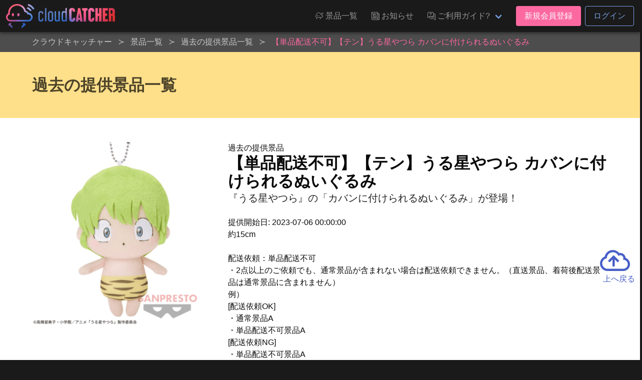

--- FILE ---
content_type: text/html; charset=UTF-8
request_url: https://cloud-catcher.jp/prizes/backnumbers/96787
body_size: 7267
content:
<!DOCTYPE html>
<html lang="ja">
<head prefix="og: http://ogp.me/ns# fb: http://ogp.me/ns/fb#">
<meta charset="UTF-8">
<meta http-equiv="X-UA-Compatible" content="IE=edge">
<meta name="viewport" content="width=device-width, initial-scale=1, viewport-fit=cover">
<title>【単品配送不可】【テン】うる星やつら カバンに付けられるぬいぐるみ | オンラインクレーンゲーム「クラウドキャッチャー」</title>
<base href="https://cloud-catcher.jp">
<meta name="csrf-token" content="2qBHhcAxqc7IbhgyHf7Jx9ulOOCCDogVKZCB63VH">
<meta name="description" content="『うる星やつら』の「カバンに付けられるぬいぐるみ」が登場！" />
<link rel="alternate" hreflang="ja" href="https://cloud-catcher.jp/prizes/backnumbers/96787" title="【単品配送不可】【テン】うる星やつら カバンに付けられるぬいぐるみ | オンラインクレーンゲーム「クラウドキャッチャー」" />
<link rel="alternate" hreflang="zh-cmn-Hant" href="https://cloud-catcher.jp/prizes/backnumbers/96787" title="【単品配送不可】【テン】うる星やつら カバンに付けられるぬいぐるみ | オンラインクレーンゲーム「クラウドキャッチャー」" />
<link rel="canonical" href="https://cloud-catcher.jp/prizes/backnumbers/96787">
<meta name="apple-itunes-app" content="app-id=1077730393">
<meta name="google-play-app" content="app-id=jp.cloud_catcher.google">
<meta property="og:url" content="https://cloud-catcher.jp/prizes/backnumbers/96787">
<meta property="og:type" content="article">
<meta property="og:title" content="【単品配送不可】【テン】うる星やつら カバンに付けられるぬいぐるみ | オンラインクレーンゲーム「クラウドキャッチャー」">
<meta property="og:site_name" content="オンラインクレーンゲーム「クラウドキャッチャー」">
<meta property="og:image" content="https://ris.cloud-catcher.jp/RIS.php?w=400&amp;h=400&amp;img=images/prizes/2023/0628/2kR5bNknHAZMSpFIPqjgoXbeBITEKxk55wV4DitR.png">
<meta property="og:image:type" content="image/png">
<meta property="og:image:width" content="1200">
<meta property="og:image:height" content="630">
<meta property="og:description" content="『うる星やつら』の「カバンに付けられるぬいぐるみ」が登場！">
<meta property="og:locale" content="ja_JP">
<meta property="fb:app_id" content="">
<meta name="twitter:card" content="summary_large_image">
<meta name="twitter:site" content="@CCatcherApp">
<meta name="twitter:title" content="【単品配送不可】【テン】うる星やつら カバンに付けられるぬいぐるみ | オンラインクレーンゲーム「クラウドキャッチャー」">
<meta name="twitter:image" content="https://ris.cloud-catcher.jp/RIS.php?w=400&amp;h=400&amp;img=images/prizes/2023/0628/2kR5bNknHAZMSpFIPqjgoXbeBITEKxk55wV4DitR.png">
<meta name="twitter:description" content="『うる星やつら』の「カバンに付けられるぬいぐるみ」が登場！">
<script type="application/ld+json">{"@context":"https://schema.org","@graph":[{"@type":"Organization","@id":"https://cloud-catcher.jp/#organization","url":"https://cloud-catcher.jp/","name":"オンラインクレーンゲーム「クラウドキャッチャー」","sameAs":["https://www.facebook.com/cloudcatcherapp","https://twitter.com/CCatcherApp","https://www.instagram.com/online_cloud_catcher/","https://page.line.me/mjf0828o","https://play.google.com/store/apps/details?id=jp.cloud_catcher.google","https://apps.apple.com/jp/app/kurengemu-kuraudokyatcha/id1077730393?l=ja","https://antepost.co.jp/","https://cpshub.am/"],"logo":{"@type":"ImageObject","@id":"https://cloud-catcher.jp/#logo","url":"https://cloud-catcher.jp/assets/img/cm/logo.png","caption":"オンラインクレーンゲーム「クラウドキャッチャー」"},"image":{"@id":"https://cloud-catcher.jp/#logo"}},{"@type":"WebSite","@id":"https://cloud-catcher.jp/#website","url":"https://cloud-catcher.jp/","name":"オンラインクレーンゲーム「クラウドキャッチャー」","publisher":{"@id":"https://cloud-catcher.jp/#organization"}},{"@type":"WebPage","@id":"https://cloud-catcher.jp/prizes/backnumbers/96787#webpage","url":"https://cloud-catcher.jp/prizes/backnumbers/96787","inLanguage":"ja_JP","name":"【単品配送不可】【テン】うる星やつら カバンに付けられるぬいぐるみ | オンラインクレーンゲーム「クラウドキャッチャー」","isPartOf":{"@id":"https://cloud-catcher.jp/#website"},"image":{"@type":"ImageObject","@id":"https://cloud-catcher.jp/prizes/backnumbers/96787#primaryimage","url":"https://ris.cloud-catcher.jp/RIS.php?w=400&amp;h=400&amp;img=images/prizes/2023/0628/2kR5bNknHAZMSpFIPqjgoXbeBITEKxk55wV4DitR.png","caption":"『うる星やつら』の「カバンに付けられるぬいぐるみ」が登場！"},"primaryImageOfPage":{"@id":"https://cloud-catcher.jp/prizes/backnumbers/96787#primaryimage"},"description":"『うる星やつら』の「カバンに付けられるぬいぐるみ」が登場！","breadcrumb":{"@id":"https://cloud-catcher.jp/prizes/backnumbers/96787/#breadcrumblist"}},{"@type":"BreadcrumbList","@id":"https://cloud-catcher.jp/prizes/backnumbers/96787/#breadcrumblist","itemListElement":[{"@type":"ListItem","position":1,"item":{"@type":"WebPage","@id":"https://cloud-catcher.jp","url":"https://cloud-catcher.jp","name":"オンラインクレーンゲーム「クラウドキャッチャー」"}}
,{"@type":"ListItem","position":2,"item":{"@type":"WebPage","@id":"https://cloud-catcher.jp/prizes","url":"https://cloud-catcher.jp/prizes","name":"景品一覧 | オンラインクレーンゲーム「クラウドキャッチャー」"}}
,{"@type":"ListItem","position":3,"item":{"@type":"WebPage","@id":"https://cloud-catcher.jp/prizes/backnumbers","url":"https://cloud-catcher.jp/prizes/backnumbers","name":"過去の提供景品一覧 | オンラインクレーンゲーム「クラウドキャッチャー」"}}
,{"@type":"ListItem","position":4,"item":{"@type":"WebPage","@id":"https://cloud-catcher.jp/prizes/backnumbers/96787","url":"https://cloud-catcher.jp/prizes/backnumbers/96787","name":"【単品配送不可】【テン】うる星やつら カバンに付けられるぬいぐるみ | オンラインクレーンゲーム「クラウドキャッチャー」"}}
]}]}</script>
<link rel="apple-touch-icon" sizes="180x180" href="/assets/img/favicons/apple-touch-icon.png">
<link rel="icon" type="image/png" href="/assets/img/favicons/favicon-32x32.png" sizes="32x32">
<link rel="icon" type="image/png" href="/assets/img/favicons/favicon-16x16.png" sizes="16x16">

<link rel="mask-icon" href="/assets/img/favicons/safari-pinned-tab.svg" color="#2536a0">
<link rel="shortcut icon" href="/assets/img/favicons/favicon.ico">
<meta name="apple-mobile-web-app-title" content="オンラインクレーンゲーム「クラウドキャッチャー」">
<meta name="application-name" content="オンラインクレーンゲーム「クラウドキャッチャー」">
<meta name="msapplication-config" content="/assets/img/favicons/browserconfig.xml">
<meta name="theme-color" content="#2536a0">
<link href="//ris.cloud-catcher.jp" rel="dns-prefetch"><link href="//www.googletagmanager.com" rel="dns-prefetch"><link href="//www.google-analytics.com" rel="dns-prefetch"><link href="//platform.twitter.com" rel="dns-prefetch"><link href="//syndication.twitter.com" rel="dns-prefetch"><link href="//cdn.syndication.twimg.com" rel="dns-prefetch"><link href="//ton.twimg.com" rel="dns-prefetch"><link href="//pbs.twimg.com" rel="dns-prefetch"><link href="//s.yimg.jp" rel="dns-prefetch"><link href="//sdk.fra-02.braze.eu" rel="dns-prefetch"><link href="//js.appboycdn.com" rel="dns-prefetch">
<link href="/assets/css/all.css?id=15670f2f123f895fda894298f146cab8" rel="stylesheet" type="text/css">



<script>(function(w,d,s,l,i){w[l]=w[l]||[];w[l].push({'gtm.start':
new Date().getTime(),event:'gtm.js'});var f=d.getElementsByTagName(s)[0],
j=d.createElement(s),dl=l!='dataLayer'?'&l='+l:'';j.async=true;j.src=
'https://www.googletagmanager.com/gtm.js?id='+i+dl;f.parentNode.insertBefore(j,f);
})(window,document,'script','dataLayer','GTM-NRXGFL');</script>
</head>
<body class="lang-ja">
<noscript><iframe src="https://www.googletagmanager.com/ns.html?id=GTM-NRXGFL" height="0" width="0" style="display:none;visibility:hidden"></iframe></noscript>
<div id="top"></div>

  <header class="cm-header">
  <nav class="navbar" role="navigation" aria-label="main navigation">
    <div class="navbar-brand">
            <a class="navbar-item cm-logo" href="https://cloud-catcher.jp"><img src="/assets/img/cm/logo.png" alt="クラウドキャッチャー" loading="auto"></a>
      <a role="button" class="navbar-burger burger is-hidden-touch" aria-label="menu" aria-expanded="false" data-target="navMenuDocumentation"><span aria-hidden="true"></span><span aria-hidden="true"></span><span aria-hidden="true"></span></a>
    </div>
    <div class="navbar-menu is-hidden-touch" id="navMenuDocumentation">
      <div class="navbar-end">
        <a class="navbar-item ff-cc is-uppercase" href="https://cloud-catcher.jp/prizes"><span class="icon"><i class="icon-cc-prizes"></i></span><span class="">景品一覧</span></a>
        <a class="navbar-item ff-cc is-uppercase" href="https://cloud-catcher.jp/news"><span class="icon"><i class="icon-cc-news"></i></span><span class="">お知らせ</span></a>
        <div class="navbar-item dropdown is-hoverable">
          <a class="navbar-link ff-cc cm-nav-item dropdown-trigger is-uppercase" aria-haspopup="true" aria-controls="moreMenu" href="https://cloud-catcher.jp/about"><span class="icon"><i class="icon-cc-mail"></i></span><span class="">ご利用ガイド?</span></a>
          <div id="moreMenu" class="navbar-dropdown dropdown-menu ">
            <a class="navbar-item ff-cc " href="https://cloud-catcher.jp/about/playing"><div class="level is-mobile"><div class="level-left"><div class="level-item"><p>ご利用ガイド</p></div></div></div></a>
            <a class="navbar-item ff-cc " href="https://cloud-catcher.jp/about/delivery"><div class="level is-mobile"><div class="level-left"><div class="level-item"><p>配送について</p></div></div></div></a>
            <a class="navbar-item ff-cc " href="https://cloud-catcher.jp/faq"><div class="level is-mobile"><div class="level-left"><div class="level-item"><p>よくあるご質問</p></div></div></div></a>
            <a class="navbar-item ff-cc " href="https://cloud-catcher.jp/about/operation-guarantee-for-pc"><div class="level is-mobile"><div class="level-left"><div class="level-item"><p>動作対象端末</p></div></div></div></a>
          </div>
        </div>
                  <div class="navbar-item">
            <div class="buttons">
              <a class="button is-primary" href="https://cloud-catcher.jp/join">新規会員登録</a>
              <a class="button is-info is-outlined" href="https://cloud-catcher.jp/login">ログイン</a>
            </div>
          </div>
                      </div>
    </div>
  </nav>
</header>
<div class="cm-tabbar">
<ul class="cm-tabbar__menu">
<li class="cm-tabbar__menu--item"><a class="cm-tabbar__menu--link " href="https://cloud-catcher.jp/news"><i class="cm-tabbar__menu--icon icon-cc-news"></i><span class="cm-tabbar__menu--name">お知らせ</span></a></li>
<li class="cm-tabbar__menu--item"><a class="cm-tabbar__menu--link " href="https://cloud-catcher.jp/support"><i class="cm-tabbar__menu--icon icon-cc-mail"></i><span class="cm-tabbar__menu--name">サポート</span></a></li>
<li class="cm-tabbar__menu--item"><a class="cm-tabbar__menu--link " href="https://cloud-catcher.jp/prizes"><i class="cm-tabbar__menu--icon icon-cc-prizes"></i><span class="cm-tabbar__menu--name">景品一覧</span></a></li>
<li class="cm-tabbar__menu--item"><a class="cm-tabbar__menu--link " href="https://cloud-catcher.jp/login"><i class="cm-tabbar__menu--icon icon-cc-mypage"></i><span class="cm-tabbar__menu--name">ログイン</span></a></li>
<li class="cm-tabbar__menu--item"><a class="cm-tabbar__menu--link " href="https://cloud-catcher.jp/join"><i class="cm-tabbar__menu--icon icon-cc-mypage"></i><span class="cm-tabbar__menu--name">新規会員登録</span></a></li>
</ul>
</div>

<div class="cm-breadcrumb is-hidden-touch">
<div class="container">
<nav id="breadcrumbs" class="breadcrumb has-succeeds-separator" aria-label="breadcrumbs">
<ol itemprop="breadcrumb" itemscope itemtype="http://schema.org/BreadcrumbList">
<li itemprop="itemListElement" itemscope itemtype="http://schema.org/ListItem"><a href="https://cloud-catcher.jp" itemprop="item"><span itemprop="name">クラウドキャッチャー</span></a><meta itemprop="position" content="1" /></li>
<li itemprop="itemListElement" itemscope itemtype="http://schema.org/ListItem" class=""><a href="https://cloud-catcher.jp/prizes" aria-current="page" itemprop="item"><span itemprop="name">景品一覧</span></a><meta itemprop="position" content="2" /></li>
<li itemprop="itemListElement" itemscope itemtype="http://schema.org/ListItem" class=""><a href="https://cloud-catcher.jp/prizes/backnumbers" aria-current="page" itemprop="item"><span itemprop="name">過去の提供景品一覧</span></a><meta itemprop="position" content="3" /></li>
<li itemprop="itemListElement" itemscope itemtype="http://schema.org/ListItem" class="is-active"><a href="#" aria-current="page" itemprop="item"><span itemprop="name">【単品配送不可】【テン】うる星やつら カバンに付けられるぬいぐるみ</span></a><meta itemprop="position" content="4" /></li>
</ol>
</nav>
</div></div>

<section class="hero is-warning">
<div class="hero-body">
<div class="container">
<h2 class="title">過去の提供景品一覧</h2>
</div>
</div>
</section>

<div class="hero is-white">
<div class="hero-body">
<div class="container">
<div class="columns is-tablet">
<div class="column is-4 has-text-centered">
      <img src="https://ris.cloud-catcher.jp/RIS.php?w=400&amp;h=400&amp;img=images/prizes/2023/0628/2kR5bNknHAZMSpFIPqjgoXbeBITEKxk55wV4DitR.png" alt="【単品配送不可】【テン】うる星やつら カバンに付けられるぬいぐるみ" width="400" height="400">
  </div>
<div class="column">
  <p>過去の提供景品</p>
  <h1 class="title">【単品配送不可】【テン】うる星やつら カバンに付けられるぬいぐるみ</h1>
  <h2 class="subtitle">『うる星やつら』の「カバンに付けられるぬいぐるみ」が登場！</h2>
  <p>提供開始日: 2023-07-06 00:00:00</p>
  <p>約15cm<br>
<br>
配送依頼：単品配送不可<br>
・2点以上のご依頼でも、通常景品が含まれない場合は配送依頼できません。（直送景品、着荷後配送景品は通常景品に含まれません）<br>
例）<br>
[配送依頼OK]<br>
・通常景品A<br>
・単品配送不可景品A<br>
[配送依頼NG]<br>
・単品配送不可景品A<br>
・単品配送不可景品B</p>
  <div class="">
    <a href="https://twitter.com/share?ref_src=twsrc%5Etfw" class="twitter-share-button" data-show-count="false">Tweet</a><script async src="https://platform.twitter.com/widgets.js" charset="utf-8"></script>
    <div class="fb-like" data-href="URL" data-layout="button_count" data-action="like" data-size="large" data-show-faces="true" data-share="true"></div>
  </div>
</div>
</div>
</div>
</div>
</div>

<section class="prizes-section">
<div class="cm-container">
<div class="prizes__column--one">
<h2 class="prize-lists-title title-color-primary">現在提供している景品一覧</h2>
<ul class="prizes__list prizes__list--archive">
<li class="prizes__item" x-show="canShowPrize('【先行練習プレイ/配送不可】HUNTER×HUNTER Grandista-キルア-', 'tag-new playtype-26 playtype-46 playtype-19 playtype-30 genre-1 character-587 maker-3', '', '')">
<a href="#" @click.prevent="setFilter('prize-148598')">
<div class="prizes__item--group">
<span class="prizes__item--group--box">
<div class="pitem__thumb">
<figure class="pitem__figure">
<picture class="pitem__img"><img class="lazy" loading="lazy" src="https://ris.cloud-catcher.jp/RIS.php?w=250&amp;h=250&amp;img=images/prizes/2026/0119/o8kj49u69peOSEzgKqJawNjNiYpwlDR6U2XTEQeu.png" alt="【先行練習プレイ/配送不可】HUNTER×HUNTER Grandista-キルア-"></picture>
</figure>
</div>
<p class="pitem__title" id="js-filter-prize-148598">【先行練習プレイ/配送不可】HUNTER×HUNTER Grandista-キルア-</p>
<span href="#" @click.prevent="setFilter('prize-148598')" class="pitem__button--showmore">すべて見る</span>
</span>
</div>
</a>
</li>
<li class="prizes__item" x-show="canShowPrize('【先行練習プレイ/配送不可】HUNTER×HUNTER Grandista-キルア-', 'tag-new tag-cb-36 playtype-26 genre-1 character-587 maker-3 dai_592 camp-36', '592-A', 'prize-148598')">
<a href="https://cloud-catcher.jp/play?sc=SVC_00010120260119223502250&amp;pi=148598" class="js-play-link" data-service-product-id="1712220">
<div class="prizes__item--single">
<span data-play-status="dai_592" :class="getPlayStatusClass('dai_592')"></span>
<div class="pitem__thumb">
<figure class="pitem__figure">
<span class="pitem__is_point"><span class="pitem__is_point--icon icon-cc-cp fa-lg"><i class="path1"></i><i class="path2"></i><i class="path3"></i></span><span class="pitem__is_point--points">CP専用</span></span>
<span class="pitem__booth">592-A</span>
<picture class="pitem__img"><img class="lazy" loading="lazy" src="https://ris.cloud-catcher.jp/RIS.php?w=250&amp;h=250&amp;img=images/prizes/2026/0119/o8kj49u69peOSEzgKqJawNjNiYpwlDR6U2XTEQeu.png" alt="【先行練習プレイ/配送不可】HUNTER×HUNTER Grandista-キルア-"></picture>
</figure>
</div>
<p class="pitem__title">【先行練習プレイ/配送不可】HUNTER×HUNTER Grandista-キルア-</p>
<div class="pitem__info"><span class="pitem__playtype"><img class="image" src="https://ris.cloud-catcher.jp/RIS.php?w=40&amp;h=40&amp;img=images/playtypes/W3jTEnBPcYK1ihzAdDddIwDaFxcVkAVq0k0LYvhW.png"></span><span class="pitem__credit"><i class="pitem__label-play">1PLAY</i>1<i class="pitem__label-point">CP</i></span></div>
</div>
</a>
</li>
<li class="prizes__item" x-show="canShowPrize('【先行練習プレイ/配送不可】HUNTER×HUNTER Grandista-キルア-', 'tag-new tag-cb-36 playtype-26 genre-1 character-587 maker-3 dai_593 camp-36', '593-A', 'prize-148598')">
<a href="https://cloud-catcher.jp/play?sc=SVC_00010120260119223541251&amp;pi=148598" class="js-play-link" data-service-product-id="1712221">
<div class="prizes__item--single">
<span data-play-status="dai_593" :class="getPlayStatusClass('dai_593')"></span>
<div class="pitem__thumb">
<figure class="pitem__figure">
<span class="pitem__is_point"><span class="pitem__is_point--icon icon-cc-cp fa-lg"><i class="path1"></i><i class="path2"></i><i class="path3"></i></span><span class="pitem__is_point--points">CP専用</span></span>
<span class="pitem__booth">593-A</span>
<picture class="pitem__img"><img class="lazy" loading="lazy" src="https://ris.cloud-catcher.jp/RIS.php?w=250&amp;h=250&amp;img=images/prizes/2026/0119/o8kj49u69peOSEzgKqJawNjNiYpwlDR6U2XTEQeu.png" alt="【先行練習プレイ/配送不可】HUNTER×HUNTER Grandista-キルア-"></picture>
</figure>
</div>
<p class="pitem__title">【先行練習プレイ/配送不可】HUNTER×HUNTER Grandista-キルア-</p>
<div class="pitem__info"><span class="pitem__playtype"><img class="image" src="https://ris.cloud-catcher.jp/RIS.php?w=40&amp;h=40&amp;img=images/playtypes/W3jTEnBPcYK1ihzAdDddIwDaFxcVkAVq0k0LYvhW.png"></span><span class="pitem__credit"><i class="pitem__label-play">1PLAY</i>1<i class="pitem__label-point">CP</i></span></div>
</div>
</a>
</li>
<li class="prizes__item" x-show="canShowPrize('【先行練習プレイ/配送不可】HUNTER×HUNTER Grandista-キルア-', 'tag-new tag-cb-36 playtype-26 genre-1 character-587 maker-3 dai_594 camp-36', '594-A', 'prize-148598')">
<a href="https://cloud-catcher.jp/play?sc=SVC_00010120260119223630252&amp;pi=148598" class="js-play-link" data-service-product-id="1712222">
<div class="prizes__item--single">
<span data-play-status="dai_594" :class="getPlayStatusClass('dai_594')"></span>
<div class="pitem__thumb">
<figure class="pitem__figure">
<span class="pitem__is_point"><span class="pitem__is_point--icon icon-cc-cp fa-lg"><i class="path1"></i><i class="path2"></i><i class="path3"></i></span><span class="pitem__is_point--points">CP専用</span></span>
<span class="pitem__booth">594-A</span>
<picture class="pitem__img"><img class="lazy" loading="lazy" src="https://ris.cloud-catcher.jp/RIS.php?w=250&amp;h=250&amp;img=images/prizes/2026/0119/o8kj49u69peOSEzgKqJawNjNiYpwlDR6U2XTEQeu.png" alt="【先行練習プレイ/配送不可】HUNTER×HUNTER Grandista-キルア-"></picture>
</figure>
</div>
<p class="pitem__title">【先行練習プレイ/配送不可】HUNTER×HUNTER Grandista-キルア-</p>
<div class="pitem__info"><span class="pitem__playtype"><img class="image" src="https://ris.cloud-catcher.jp/RIS.php?w=40&amp;h=40&amp;img=images/playtypes/W3jTEnBPcYK1ihzAdDddIwDaFxcVkAVq0k0LYvhW.png"></span><span class="pitem__credit"><i class="pitem__label-play">1PLAY</i>1<i class="pitem__label-point">CP</i></span></div>
</div>
</a>
</li>
<li class="prizes__item" x-show="canShowPrize('【先行練習プレイ/配送不可】HUNTER×HUNTER Grandista-キルア-', 'tag-new tag-cb-36 playtype-26 genre-1 character-587 maker-3 dai_595 camp-36', '595-A', 'prize-148598')">
<a href="https://cloud-catcher.jp/play?sc=SVC_00010120260119223630253&amp;pi=148598" class="js-play-link" data-service-product-id="1712223">
<div class="prizes__item--single">
<span data-play-status="dai_595" :class="getPlayStatusClass('dai_595')"></span>
<div class="pitem__thumb">
<figure class="pitem__figure">
<span class="pitem__is_point"><span class="pitem__is_point--icon icon-cc-cp fa-lg"><i class="path1"></i><i class="path2"></i><i class="path3"></i></span><span class="pitem__is_point--points">CP専用</span></span>
<span class="pitem__booth">595-A</span>
<picture class="pitem__img"><img class="lazy" loading="lazy" src="https://ris.cloud-catcher.jp/RIS.php?w=250&amp;h=250&amp;img=images/prizes/2026/0119/o8kj49u69peOSEzgKqJawNjNiYpwlDR6U2XTEQeu.png" alt="【先行練習プレイ/配送不可】HUNTER×HUNTER Grandista-キルア-"></picture>
</figure>
</div>
<p class="pitem__title">【先行練習プレイ/配送不可】HUNTER×HUNTER Grandista-キルア-</p>
<div class="pitem__info"><span class="pitem__playtype"><img class="image" src="https://ris.cloud-catcher.jp/RIS.php?w=40&amp;h=40&amp;img=images/playtypes/W3jTEnBPcYK1ihzAdDddIwDaFxcVkAVq0k0LYvhW.png"></span><span class="pitem__credit"><i class="pitem__label-play">1PLAY</i>1<i class="pitem__label-point">CP</i></span></div>
</div>
</a>
</li>
</ul>
</div>
</div>
</section>


  <div id="reserve-waiting-group" class="play__waiting--button">
  <a id="reserve-waiting-button" class="btn__waiting btn__waiting--waiter" style="display: none;">
    <span class="btn__waiting--label-w">
      <span class="btn__waiting--label-h"><i>プレイ<br>予約中</i></span>
    </span>
    <span class="btn__waiting--value">
      <span class="boothno btn__waiting--boothno">-</span>
      <span class="btn__waiting--value--countdown"><span class="btn__waiting--value--countdown-num"><em class="wait_people">-</em>番目</span>に並んでいます</span>
    </span>
  </a>
  <a id="reserve-playavailable-button" class="btn__waiting btn__waiting--yourturn" style="display: none;">
    <span class="btn__waiting--label-w">
      <span class="btn__waiting--label-h"><i>プレイ<br>予約中</i></span>
    </span>
    <span class="btn__waiting--value">
      <span class="boothno btn__waiting--boothno">-</span>
      <span class="btn__waiting--value--turn">あなたの番です！</span>
    </span>
  </a>
</div>
<section class="cm-footer-contents">
<div class="container">
  <div class="columns is-mobile is-1 is-multiline">
    <div class="column is-2">
      <p class="cm-footer-sitemap-cate ff-cc is-uppercase">景品一覧</p>
      <ul class="cm-footer-sitemap-lists">
        <li><a href="https://cloud-catcher.jp/prizes">提供中景品一覧</a></li>
        <li><a href="https://cloud-catcher.jp/prizes/arrivalschedule">入荷予定表</a></li>
        <li><a href="https://cloud-catcher.jp/prizes/backnumbers">提供済み景品一覧</a></li>
      </ul>
    </div>
    <div class="column is-2">
      <p class="cm-footer-sitemap-cate ff-cc is-uppercase">お知らせ</p>
      <ul class="cm-footer-sitemap-lists">
        <li><a href="https://cloud-catcher.jp/news/notice">告知</a></li>
        <li><a href="https://cloud-catcher.jp/news/prize-info">プライズ情報</a></li>
        <li><a href="https://cloud-catcher.jp/news/event">イベント</a></li>
        <li><a href="https://cloud-catcher.jp/news/update">アップデート</a></li>
        <li><a href="https://cloud-catcher.jp/news/mente">メンテナンス</a></li>
      </ul>
    </div>
    <div class="column is-2">
      <p class="cm-footer-sitemap-cate ff-cc is-uppercase">ご利用ガイド</p>
      <ul class="cm-footer-sitemap-lists">
        <li><a href="https://cloud-catcher.jp/about">クラウドキャッチャーとは</a></li>
        <li><a href="https://cloud-catcher.jp/about/playing">プレイ方法</a></li>
        <li><a href="https://cloud-catcher.jp/faq">よくあるご質問</a></li>
        <li><a href="https://cloud-catcher.jp/about/operation-guarantee-for-pc">動作対象端末</a></li>
      </ul>
    </div>
    <div class="column is-1">
      <img src="/assets/img/favicons/apple-touch-icon.png" width="100" alt="クラウドキャッチャー" loading="lazy">
      <picture class="image" style="max-width:200px;margin:0 auto;"><img src="/assets/img/cert/seal_joca.png" width="200" alt="JOCA認証"></picture>
    </div>
    <div class="column is-5">
      <h2 class="cm-footer-info-title ff-cc">クラウドキャッチャーとは</h2>
      <p class="cm-footer-info-description">登録無料!ネットで遊ぶオンラインクレーンゲーム「クラウドキャッチャー」自宅にいながら、PCやスマホで、UFOキャッチャーを遠隔操作!<br>人気のフィギュア、ぬいぐるみ等のプライズ景品から、雑貨、おもちゃ、日用品まで、クレーンゲームの決定版!ネットで遊べるオンラインクレーンゲーム「クラウドキャッチャー」</p>
      <p class="cm-footer-info-description">「クラウドキャッチャー」は日本オンラインクレーンゲーム事業者協会（JOCA）の定めるオンラインクレーンゲーム適格認証制度のガイドライン・運営基準に則り、認証マークを付与されたオンラインクレーンゲームのサービスです。<b>認証番号: 009-22-009-01</b></p>
      <p class="cm-footer-info-description">UFOキャッチャー&reg;は株式会社セガグループまたはその関連会社の登録商標または商標です。</p>
      <div class="columns is-mobile">
        <div class="column"><a href="https://itunes.apple.com/app/id1077730393" target="_blank" rel="noopener noreferrer" title="クラウドキャッチャー AppStore"><img src="/assets/img/cm/badge-appstore_ja.png" alt="クラウドキャッチャー AppStore" loading="lazy"></a></div>
        <div class="column"><a href="https://play.google.com/store/apps/details?id=jp.cloud_catcher.google" target="_blank" rel="noopener noreferrer" title="クラウドキャッチャー GooglePlay"><img src="/assets/img/cm/badge-googleplay_ja.png" alt="クラウドキャッチャー GooglePlay" loading="lazy"></a></div>
      </div>
    </div>
  </div>
</div>
</section>
<footer class="cm-footer is-hidden-touch">
<div id="pagetop" class="pagetop scroll-fade"><a href="#top" class="pagetop-button"><span class="icon is-large"><i class="far fa-3x fa-cloud-upload"></i></span><br>上へ戻る</a></div>
<div class="container">
<ul class="cm-footer-nav">
  <li><a href="https://cloud-catcher.jp/support/announcement">個人情報の取扱いに関する告知文</a></li>
  <li><a href="https://cloud-catcher.jp/support/terms">利用規約</a></li>
  <li><a href="https://cloud-catcher.jp/support/settlement">資金決済法に基づく表記</a></li>
  <li><a href="https://cloud-catcher.jp/support/trade-law">特定商取引法に基づく表記</a></li>
  <li><a href="https://cloud-catcher.jp/inquiry">お問い合わせ</a></li>
  <li><a href="https://antepost.co.jp/" target="_blank" rel="noopener noreferrer">運営会社&nbsp;<span class="icon is-small"><i class="fas fa-external-link"></i></span></a></li>
</ul>
</div>
<address class="cm-copyright">Copyright &copy; 2015-2025 ANTEPOST Co., LTD. all rights reserved.</address>
</footer>

<script type="text/javascript" src="/assets/js/common.js?id=335f07701fbb49152fae757ee043a90e"></script>
<script>
(function($) {
  $('img.lazy').lazyload({
    event: 'scroll mixEnd',
    placeholder: '/assets/img/cm/loading.gif',
    skip_invisible: true,
    threshold: 300,
    effect: 'fadeIn'
  });

  $(function () {
    var reloadPlayStatus = function() { $.ajax({
      url: "/api/comm/dai_play_status",
      type: "GET",
      data: { origin: 3},
      success: function(data) {
        $.each(data, function(daiNo, className) {
          var prize = $('[data-play-status="'+daiNo+'"]');
          prize.removeClass();
          prize.addClass('mask');
          prize.children('span').removeClass();
          prize.children('span').addClass('mask-' + className);
          if (className === 'maintenance') {
            prize.addClass('mask-black');
          }
        });
      }
    })};
    setInterval(reloadPlayStatus, 10000);
  });
})(jQuery);
</script>

</body>
</html>
